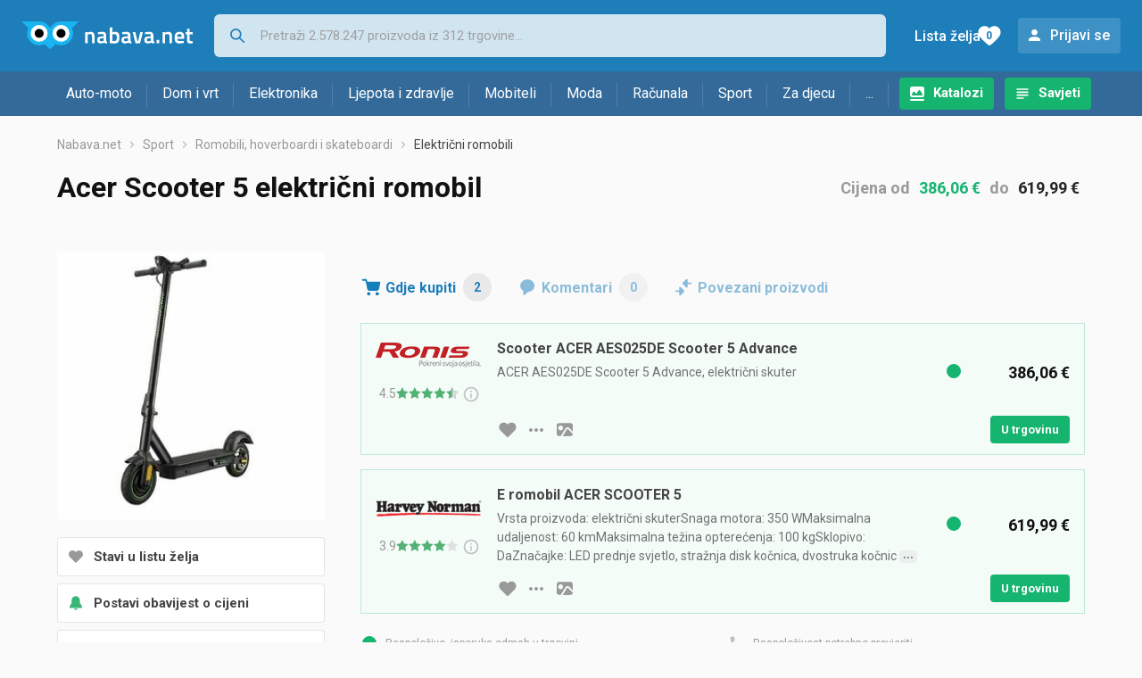

--- FILE ---
content_type: text/html;charset=utf-8
request_url: https://www.nabava.net/elektricni-romobili/acer-scooter-5-elektricni-romobil-cijena-449284661
body_size: 11090
content:
































   
   
   
   
      
   














        


































   
   
   
   
      
   








<!DOCTYPE html>
<html lang="hr">
<head>
    <meta charset="utf-8">

    
    
     
     
    <title>Acer Scooter 5 električni romobil</title>
    <meta http-equiv="X-UA-Compatible" content="IE=edge">
    <meta name="viewport" content="width=device-width, initial-scale=1, maximum-scale=1, shrink-to-fit=no, user-scalable=0">
    <meta name="mobile-web-app-capable" content="yes">
    <meta name="apple-mobile-web-app-capable" content="yes">
    <meta name="apple-mobile-web-app-status-bar-style" content="black-translucent">

    
    <meta name="referrer" content="origin-when-cross-origin">

    <meta name="description" content="Gdje kupiti Acer Scooter 5 električni romobil - usporedi cijene, pogledaj značajke i izaberi trgovinu">

    
    
    <meta name="apple-itunes-app" content="app-id=1100660049">
    
    

    <meta property="og:title" content="Acer Scooter 5 električni romobil">
    
    
        <meta property="og:image" content="https://www.nabava.net/slike/products/66/84/44928466/acer-scooter-5-elektricni-romobil_267903d3.jpg">
    

    
    

    <link rel="icon" href="/static/slike/favicon.ico">
    <link rel="apple-touch-icon" href="/static/slike/logo/apple-touch-icon-graybg.png">
    <link rel="search" href="https://www.nabava.net/static/opensearch/nabava.net-opensearch.xml" title="Pretraživanje Nabava.net" type="application/opensearchdescription+xml">
    <link rel="preload" fetchpriority="high" as="image" href="/slike/products/66/84/44928466/thumb290_acer-scooter-5-elektricni-romobil_267903d3.jpg">

    

    
































   
   
   
   
      
   















    
    
    
    
    <link rel="stylesheet" type="text/css" media="screen" href="/bundles/css/gzip_N377395562/vendor.css" />


    
    <script type="text/javascript" src="/bundles/js/gzip_N442858653/vendor.js" ></script>

    
    

    
    <link rel="stylesheet" type="text/css" media="screen" href="/bundles/css/gzip_N1263239885/redesign2020.css" />


    
    <script type="text/javascript" src="/bundles/js/gzip_1691880270/redesign2020.js" ></script>


    <script type="text/javascript">
      site.state.ctx = "";
   	  site.state.currentPage = "product";
      site.state.idsToCheck = [1007610349,371182282];
   	  site.state.productId = "44928466";
   	  site.state.requestedUrl = "elektricni-romobili/acer-scooter-5-elektricni-romobil-cijena-449284661";
      site.state.user.hashedEmail = "";
      site.state.user.gaId = "";
      site.state.user.loggedIn = false;
      site.state.noOfItemsInAutocomplete = 6;
   	  site.state.webDomainId = 1;
      site.state.urls = {
              chartjs: "/static/redesign2020/vendor/Chart.min.js",
              ballooncss: "/static/redesign2020/vendor/balloon.css",
              leafletjs: "/static/redesign2020/vendor/leaflet/leaflet.js",
              leafletcss: "/static/redesign2020/vendor/leaflet/leaflet.css",
              quagga: "/static/redesign2020/vendor/quagga-0.12.1.min.js",
      };
   	  site.init();
   	  
   </script>
   
    
   
   
























































<script async='async' src='https://securepubads.g.doubleclick.net/tag/js/gpt.js' crossorigin="anonymous"></script>

<script type='text/javascript'>
	window.googletag = window.googletag || {cmd: []};
	googletag.cmd.push(function() {
		























































































































	
		
			
				googletag.defineSlot('/1033846/nabava.net_Lijevo_300x250', [[300,160],[300,250],[300,600]], 'div-gpt-ad-1347027521651-Lijevo_300x250').addService(googletag.pubads());
				
			
			
		
	

















































































































































































































































	
		
			
				googletag.defineSlot('/1033846/nabava.net_Sredina_1x1', [[1,1],[300,50],[300,100],[300,150],[300,250],[320,50],[320,100],[728,90],[970,90],[970,250]], 'div-gpt-ad-1347027521651-Sredina_1x1').addService(googletag.pubads());
				
			
			
		
	


























		
		
		
			googletag.pubads().setTargeting("kat_pro_tr","1");
			googletag.pubads().setTargeting("id_proizv","44928466");
			googletag.pubads().setTargeting("id_kat", "2860");			
			
			
				
			googletag.pubads().setTargeting("id_kat_l1","1291");
			
				
			googletag.pubads().setTargeting("id_kat_l2","664");
			
				
			googletag.pubads().setTargeting("id_kat_l3","2860");
			
				
		
		
		
		
			googletag.pubads().setTargeting("uri", "/elektricni-romobili/acer-scooter-5-elektricni-romobil-cijena-449284661");
		
		
			
		googletag.pubads().enableSingleRequest();
		googletag.pubads().collapseEmptyDivs();
 

		googletag.enableServices();
	});
</script>


   
    
    <link rel="stylesheet" href="https://fonts.googleapis.com/css?family=Roboto:300,400,500,700,900&subset=latin,latin-ext&display=swap" />

	
    
































   
   
   
   
      
   






<script>
dataLayer = [];
function gtag(){dataLayer.push(arguments);}


<!-- GA4 Parametri/varijable -->
dataLayer.push({'kategorija': 'elektricni-romobili__28600'});

dataLayer.push({'proizvod': 'Acer Scooter 5 električni romobil [44928466]'});


<!-- GA4 Eventovi -->



dataLayer.push({'event': 'kategorija_i_proizvod_viewed'})
dataLayer.push({'event': 'proizvod_viewed'})



</script>

<!-- XXX Seekandhit tracking code -->

  

  
  <!-- XXX Seekandhit tracking code -->
<script>
$(document).on('submit', '.header__search-form', function(){	
  var inputText = $('.header__search-form-input--search').val();
	
  var trackingData = {
    'searchTerm': inputText,
	'selectedTerm': '',
	'pageType': site.state.currentPage,
	'userId': parseInt(site.state.user.gaId) || null,
	'loggedInStatus': site.state.user.loggedIn.toString(),
	'emailValue': site.state.user.hashedEmail || ''
  };
  
  dataLayer.push({
    'event': 'gtmt.search',
    'trackingData': trackingData
  });
})
</script>
  































   
   
   
   
      
   






<!-- XXX Seekandhit tracking code -->
<script>
function calculateRedirectCost(priceArrays, price) {
    for (let i = 0; i < priceArrays.length; i++) {
        // priceArray format: [fromPrice, toPrice, redirectCost]
    	const priceArray = priceArrays[i];
        const fromPrice = priceArray[0];
        const endPrice = priceArray[1];
        const redirectCost = priceArray[2];

        if (endPrice === null) {
            // Handles the case where endPrice is null (infinity)
            if (price >= fromPrice) {
                return redirectCost;
            }
        } else {
            if ((price >= fromPrice) && (price < endPrice)) {
                return redirectCost;
            }
        }
    }
    
    // If no matching range is found (ideally should never happen)
    return null;
}

$(document).on('click', '.offer__buttons-to-store', function () {
	
	<!-- Navigation bar information -->
	var navigationCategory, productCategory, productSubcategory;
	if($("ol.breadcrumbs li").length < 5){
	  var navigationCategory =  $(".breadcrumbs__item:nth-child(2)").find("a").text();
	  var productCategory = $(".breadcrumbs__item:nth-child(3)").find("a").text();
	  var productSubcategory = $(".breadcrumbs__item:nth-child(4)").find("a").text();

	} else {
	  var navigationCategory =  $(".breadcrumbs__item:nth-child(2)").find("a").text();
	  var productCategory = $(".breadcrumbs__item:nth-last-child(3)").find("a").text();
	  var productSubcategory = $(".breadcrumbs__item:nth-last-child(2)").find("a").text();		
	}
	
	<!-- Offer information -->
	var offerName = $(this).closest('.offer').find('.offer__name h2').text();
	var offerId = $(this).closest('.offer').find('.offer__buttons-wishlist').data("id").toString();
	var offerPrice = $(this).closest('.offer').find('.offer__price:first').text().slice(0,-2);
	offerPrice = parseFloat(offerPrice.replace(/\./g, '').replace(',', '.'));
	
	
	var offerRedirectionPrice = calculateRedirectCost([[0.00, 1.33, 0.01], [1.33, 13.27, 0.03], [13.27, 33.18, 0.04], [33.18, 66.36, 0.05], [66.36, 165.90, 0.07], [165.90, 331.80, 0.08], [331.80, 597.25, 0.09], [597.25, 929.06, 0.11], [929.06, 1327.23, 0.12], [1327.23, null, 0.16]], offerPrice);
	if (($(this).closest('.offer').hasClass("offer--featured")) && (offerRedirectionPrice !== null)) {
		offerRedirectionPrice *= 1.3;
		offerRedirectionPrice = parseFloat(offerRedirectionPrice.toFixed(2));
	}
	
	<!-- Product information -->
	var productName = $(".product-page__title").text();
	var productId = site.state.productId;
	
	
	<!-- Other information -->
	var pageType = site.state.currentPage;
	var currency = 'EUR';
	var userId = parseInt(site.state.user.gaId) || null;
	var loggedInStatus = site.state.user.loggedIn.toString();
	var emailValue = site.state.user.hashedEmail || '';
	
	dataLayer.push({
		'event': 'gtmt.paidClick',
		'trackingData':{
			'navigationCategory': navigationCategory,
			'productCategory': productCategory,
			'productSubcategory': productSubcategory,
			'offerName': offerName,
			'offerId': offerId,
			'offerPrice': offerPrice,
			'offerRedirectionPrice': offerRedirectionPrice,
			'pageType': pageType,
			'currency': currency,
			'userId': userId,
			'productId': productId,
			'productName': productName,
			'loggedInStatus': loggedInStatus,
			'emailValue': emailValue
		}
	});
});

</script>


<!-- Google Tag Manager -->
<script>(function(w,d,s,l,i){w[l]=w[l]||[];w[l].push({'gtm.start':
new Date().getTime(),event:'gtm.js'});var f=d.getElementsByTagName(s)[0],
j=d.createElement(s),dl=l!='dataLayer'?'&l='+l:'';j.async=true;j.src=
'https://www.googletagmanager.com/gtm.js?id='+i+dl;f.parentNode.insertBefore(j,f);
})(window,document,'script','dataLayer','GTM-TMSBNPC');</script>
<!-- End Google Tag Manager -->
        
    <script type="application/ld+json">
    {
      "@context" : "https://schema.org",
      "@type" : "WebSite",
      "name" : "Nabava.net",
      "url" : "https://www.nabava.net"
    }
  </script>
  
</head>


<body  >
    <header class="header ">
        <div class="header__first-row">
            <a class="header__logo header__logo--full" href="/" title="Nabava.net - gdje pametna kupnja započinje"><img src="/static/redesign2020/images/logo-full-1.svg" alt="Nabava.net" width="229" height="40"></a>
            <a class="header__logo header__logo--normal" href="/" title="Nabava.net - gdje pametna kupnja započinje"><img src="/static/redesign2020/images/logo-simple-1.svg" alt="Nabava.net" width="192" height="32"></a>
            <a class="header__logo header__logo--minimal" href="/" title="Nabava.net - gdje pametna kupnja započinje"><img src="/static/redesign2020/images/logo-basic.svg" alt="Nabava.net" width="65" height="32"></a>

            <form class="header__search-form" action="/search.php" method="GET">
                
	                
                <input class="header__search-form-input header__search-form-input--search" id="headerSearch" type="search" name="q" autocomplete="off" tabIndex="1" placeholder="Pretraži 2.578.247 proizvoda iz 312 trgovine..." value="" >
		        
                
                
                
            </form>
            
            <div class="header__first-row-links">
				
	                <a class='header__link header__link-catalog' href="/katalozi">Katalozi</a>
                
                
	                
	                
	                	
	                	<a class='header__link header__link-articles' href="/clanci">Savjeti</a>
	                	
                	
                
                <a class='header__link header__link-wishlist' href="/wishlist">
                	<span class="header__link-wishlist-label">Lista želja</span>
                	<span class="header__link-wishlist-counter wishlist-quantity">0</span>
                </a>

                
                    
                    
                        <div data-modal-url="/login" class='header__link header__link-login' data-show-modal>Prijavi se</div>
                    
                
            </div>
            <div class="header__toggle-buttons">
                <div class="header__toggle-search"></div>
                
                <a href="/wishlist" class="header__link header__link-wishlist hidden--desktop hidden--tablet">
                    <span class="header__link-wishlist-counter wishlist-quantity ">0</span>
                </a>
                <div class="header__toggle-menu"></div>
            </div>
        </div>

        <nav class="nav" data-body-scroll-lock-ignore="true">
            <div class="nav__links">
                
                
            
            
            	  
	                <a class='nav__link nav__link--catalog' href="/katalozi">Katalozi</a>
                
                
                
                   
                   <a class='nav__link nav__link--articles' href="/clanci">Savjeti</a>
                
                 

            </div>

            
            
                
                
                    <a href="/logout" class='nav__account-login'>Prijavi se</a>
                
            

            <ul class="nav__sections">
                
                
                    <li class="nav__section" data-name="2188">
                        
                        <a class="nav__section-name " href="/auto-moto">Auto-moto</a>
                        
                        
                        
                        <div class="nav__section-dropdown nav__section-dropdown--left">
                            <div class="nav__popular-categories">
                                <div class="nav__popular-categories-title">Popularno</div>
                                
                                
                                    <a class="nav__popular-category" href="/zimske-auto-gume">Zimske auto gume</a>
                                
                                    <a class="nav__popular-category" href="/cjelogodisnje-gume">Cjelogodišnje gume</a>
                                
                                    <a class="nav__popular-category" href="/ljetne-auto-gume">Ljetne auto gume</a>
                                
                                    <a class="nav__popular-category" href="/auto-zarulje">Auto žarulje</a>
                                
                                    <a class="nav__popular-category" href="/kamere-za-auto">Kamere za auto</a>
                                
                            </div>
                            
                            <div class="nav__popular-categories">
                                <div class="nav__popular-categories-title">Izdvojeno</div>
                                
                                    <a class="nav__popular-category" href="/punjaci-za-elektricna-vozila">Punjači za električna vozila</a>
                                
                                    <a class="nav__popular-category" href="/autoradio">Autoradio</a>
                                
                                    <a class="nav__popular-category" href="/autopresvlake">Autopresvlake</a>
                                
                                    <a class="nav__popular-category" href="/kamere-za-auto">Kamere za auto</a>
                                
                                    <a class="nav__popular-category" href="/auto-cerade">Auto cerade</a>
                                
                            </div>                            
                            
                            <div class="nav__loading"><div class="nav__loading__loader"></div></div>
                            
                        </div>
                    </li>
                
                
                    <li class="nav__section" data-name="2191">
                        
                        <a class="nav__section-name " href="/dom-i-vrt">Dom i vrt</a>
                        
                        
                        
                        <div class="nav__section-dropdown nav__section-dropdown--left">
                            <div class="nav__popular-categories">
                                <div class="nav__popular-categories-title">Popularno</div>
                                
                                
                                    <a class="nav__popular-category" href="/hladnjaci-s-ledenicom">Hladnjaci s ledenicom</a>
                                
                                    <a class="nav__popular-category" href="/perilice-rublja">Perilice rublja</a>
                                
                                    <a class="nav__popular-category" href="/stapni-usisavaci">Štapni usisavači</a>
                                
                                    <a class="nav__popular-category" href="/aparati-za-kavu">Aparati za kavu</a>
                                
                                    <a class="nav__popular-category" href="/klima-uredaji">Klima uređaji</a>
                                
                            </div>
                            
                            <div class="nav__popular-categories">
                                <div class="nav__popular-categories-title">Izdvojeno</div>
                                
                                    <a class="nav__popular-category" href="/blanjalice">Blanjalice</a>
                                
                                    <a class="nav__popular-category" href="/pile">Pile</a>
                                
                                    <a class="nav__popular-category" href="/aparati-za-tjesteninu">Aparati za tjesteninu</a>
                                
                                    <a class="nav__popular-category" href="/aparati-za-vakumiranje">Aparati za vakumiranje</a>
                                
                                    <a class="nav__popular-category" href="/grijalice-i-radijatori">Grijalice i radijatori</a>
                                
                            </div>                            
                            
                            <div class="nav__loading"><div class="nav__loading__loader"></div></div>
                            
                        </div>
                    </li>
                
                
                    <li class="nav__section" data-name="2194">
                        
                        <a class="nav__section-name " href="/elektronika">Elektronika</a>
                        
                        
                        
                        <div class="nav__section-dropdown nav__section-dropdown--left">
                            <div class="nav__popular-categories">
                                <div class="nav__popular-categories-title">Popularno</div>
                                
                                
                                    <a class="nav__popular-category" href="/mobiteli">Mobiteli</a>
                                
                                    <a class="nav__popular-category" href="/prijenosna-racunala">Prijenosna računala</a>
                                
                                    <a class="nav__popular-category" href="/monitori">Monitori</a>
                                
                                    <a class="nav__popular-category" href="/televizori">Televizori</a>
                                
                                    <a class="nav__popular-category" href="/graficke-kartice">Grafičke kartice</a>
                                
                            </div>
                            
                            <div class="nav__loading"><div class="nav__loading__loader"></div></div>
                            
                        </div>
                    </li>
                
                
                    <li class="nav__section" data-name="2197">
                        
                        <a class="nav__section-name " href="/ljepota-i-zdravlje">Ljepota i zdravlje</a>
                        
                        
                        
                        <div class="nav__section-dropdown nav__section-dropdown--left">
                            <div class="nav__popular-categories">
                                <div class="nav__popular-categories-title">Popularno</div>
                                
                                
                                    <a class="nav__popular-category" href="/tlakomjeri">Tlakomjeri</a>
                                
                                    <a class="nav__popular-category" href="/sisaci-i-trimeri">Šišači i trimeri</a>
                                
                                    <a class="nav__popular-category" href="/muski-parfemi">Muški parfemi</a>
                                
                                    <a class="nav__popular-category" href="/elektricne-cetkice-za-zube">Električne četkice za zube</a>
                                
                                    <a class="nav__popular-category" href="/brijaci-aparati">Brijaći aparati</a>
                                
                            </div>
                            
                            <div class="nav__popular-categories">
                                <div class="nav__popular-categories-title">Izdvojeno</div>
                                
                                    <a class="nav__popular-category" href="/osobne-vage">Osobne vage</a>
                                
                                    <a class="nav__popular-category" href="/aspiratori-za-nos">Aspiratori za nos</a>
                                
                                    <a class="nav__popular-category" href="/ipl-uredaji">IPL uređaji</a>
                                
                                    <a class="nav__popular-category" href="/tlakomjeri">Tlakomjeri</a>
                                
                                    <a class="nav__popular-category" href="/tusevi-za-zube">Tuševi za zube</a>
                                
                            </div>                            
                            
                            <div class="nav__loading"><div class="nav__loading__loader"></div></div>
                            
                        </div>
                    </li>
                
                
                    <li class="nav__section" data-name="2200">
                        
                        <a class="nav__section-name nav__section-name--no-dropdown" href="/mobiteli">Mobiteli</a>
                        
                        
                        
                        <div class="nav__section-dropdown nav__section-dropdown--center">
                            <div class="nav__popular-categories">
                                <div class="nav__popular-categories-title">Popularno</div>
                                
                                
                                    <a class="nav__popular-category" href="/mobiteli">Mobiteli</a>
                                
                            </div>
                            
                            <div class="nav__loading"><div class="nav__loading__loader"></div></div>
                            
                        </div>
                    </li>
                
                
                    <li class="nav__section" data-name="2203">
                        
                        <a class="nav__section-name " href="/moda">Moda</a>
                        
                        
                        
                        <div class="nav__section-dropdown nav__section-dropdown--center">
                            <div class="nav__popular-categories">
                                <div class="nav__popular-categories-title">Popularno</div>
                                
                                
                                    <a class="nav__popular-category" href="/satovi">Satovi</a>
                                
                                    <a class="nav__popular-category" href="/zenske-jakne">Ženske jakne</a>
                                
                                    <a class="nav__popular-category" href="/muske-jakne-i-kaputi">Muške jakne i kaputi</a>
                                
                                    <a class="nav__popular-category" href="/zenske-cizme-i-gleznjace">Ženske čizme i gležnjače</a>
                                
                                    <a class="nav__popular-category" href="/muske-cipele">Muške cipele</a>
                                
                            </div>
                            
                            <div class="nav__popular-categories">
                                <div class="nav__popular-categories-title">Izdvojeno</div>
                                
                                    <a class="nav__popular-category" href="/novcanici">Novčanici</a>
                                
                                    <a class="nav__popular-category" href="/putni-jastuci">Putni jastuci</a>
                                
                                    <a class="nav__popular-category" href="/neseseri">Neseseri</a>
                                
                                    <a class="nav__popular-category" href="/kisobrani">Kišobrani</a>
                                
                                    <a class="nav__popular-category" href="/uklanjaci-mucica">Uklanjači mucica</a>
                                
                            </div>                            
                            
                            <div class="nav__loading"><div class="nav__loading__loader"></div></div>
                            
                        </div>
                    </li>
                
                
                    <li class="nav__section" data-name="2206">
                        
                        <a class="nav__section-name " href="/racunala">Računala</a>
                        
                        
                        
                        <div class="nav__section-dropdown nav__section-dropdown--center">
                            <div class="nav__popular-categories">
                                <div class="nav__popular-categories-title">Popularno</div>
                                
                                
                                    <a class="nav__popular-category" href="/prijenosna-racunala">Prijenosna računala</a>
                                
                                    <a class="nav__popular-category" href="/monitori">Monitori</a>
                                
                                    <a class="nav__popular-category" href="/graficke-kartice">Grafičke kartice</a>
                                
                                    <a class="nav__popular-category" href="/radna-memorija-ram">Radna memorija (RAM)</a>
                                
                                    <a class="nav__popular-category" href="/ssd-disk">SSD disk</a>
                                
                            </div>
                            
                            <div class="nav__popular-categories">
                                <div class="nav__popular-categories-title">Izdvojeno</div>
                                
                                    <a class="nav__popular-category" href="/access-point">Access point</a>
                                
                                    <a class="nav__popular-category" href="/e-book-reader">E-Book reader</a>
                                
                                    <a class="nav__popular-category" href="/gaming-volani">Gaming volani</a>
                                
                                    <a class="nav__popular-category" href="/olovke-za-tablete">Olovke za tablete</a>
                                
                                    <a class="nav__popular-category" href="/graficki-tableti">Grafički tableti</a>
                                
                            </div>                            
                            
                            <div class="nav__loading"><div class="nav__loading__loader"></div></div>
                            
                        </div>
                    </li>
                
                
                    <li class="nav__section" data-name="2209">
                        
                        <a class="nav__section-name " href="/sport">Sport</a>
                        
                        
                        
                        <div class="nav__section-dropdown nav__section-dropdown--right">
                            <div class="nav__popular-categories">
                                <div class="nav__popular-categories-title">Popularno</div>
                                
                                
                                    <a class="nav__popular-category" href="/trake-za-trcanje">Trake za trčanje</a>
                                
                                    <a class="nav__popular-category" href="/elektricni-romobili">Električni romobili</a>
                                
                                    <a class="nav__popular-category" href="/elektricni-bicikli">Električni bicikli</a>
                                
                                    <a class="nav__popular-category" href="/fitness-narukvice-i-satovi">Fitness narukvice i satovi</a>
                                
                                    <a class="nav__popular-category" href="/bicikli">Bicikli</a>
                                
                            </div>
                            
                            <div class="nav__popular-categories">
                                <div class="nav__popular-categories-title">Izdvojeno</div>
                                
                                    <a class="nav__popular-category" href="/hoverboard">Hoverboard</a>
                                
                                    <a class="nav__popular-category" href="/steperi">Steperi</a>
                                
                                    <a class="nav__popular-category" href="/sobni-bicikli">Sobni bicikli</a>
                                
                                    <a class="nav__popular-category" href="/utezi-i-sipke">Utezi i šipke</a>
                                
                                    <a class="nav__popular-category" href="/orbitrek">Orbitrek</a>
                                
                                    <a class="nav__popular-category" href="/proteini">Proteini</a>
                                
                            </div>                            
                            
                            <div class="nav__loading"><div class="nav__loading__loader"></div></div>
                            
                        </div>
                    </li>
                
                
                    <li class="nav__section" data-name="2212">
                        
                        <a class="nav__section-name " href="/za-djecu">Za djecu</a>
                        
                        
                        
                        <div class="nav__section-dropdown nav__section-dropdown--right">
                            <div class="nav__popular-categories">
                                <div class="nav__popular-categories-title">Popularno</div>
                                
                                
                                    <a class="nav__popular-category" href="/drustvene-igre">Društvene igre</a>
                                
                                    <a class="nav__popular-category" href="/lego-kocke">Lego kocke</a>
                                
                                    <a class="nav__popular-category" href="/djecji-satovi">Dječji satovi</a>
                                
                                    <a class="nav__popular-category" href="/igracke-za-bebe">Igračke za bebe</a>
                                
                                    <a class="nav__popular-category" href="/autosjedalice">Autosjedalice</a>
                                
                            </div>
                            
                            <div class="nav__popular-categories">
                                <div class="nav__popular-categories-title">Izdvojeno</div>
                                
                                    <a class="nav__popular-category" href="/auti-za-djecu">Auti za djecu</a>
                                
                                    <a class="nav__popular-category" href="/djecja-zastita">Dječja zaštita</a>
                                
                                    <a class="nav__popular-category" href="/putni-krevetici">Putni krevetići</a>
                                
                                    <a class="nav__popular-category" href="/baby-monitori">Baby Monitori</a>
                                
                                    <a class="nav__popular-category" href="/njihaljke-za-bebe">Njihaljke za bebe</a>
                                
                            </div>                            
                            
                            <div class="nav__loading"><div class="nav__loading__loader"></div></div>
                            
                        </div>
                    </li>
                
                
                    <li class="nav__section" data-name="2215">
                        
                        <a class="nav__section-name " href="/ostalo">...</a>
                        
                        
                        
                        <div class="nav__section-dropdown nav__section-dropdown--right">
                            <div class="nav__popular-categories">
                                <div class="nav__popular-categories-title">Popularno</div>
                                
                                
                                    <a class="nav__popular-category" href="/nekategorizirano">Nekategorizirano</a>
                                
                                    <a class="nav__popular-category" href="/baterije">Baterije</a>
                                
                                    <a class="nav__popular-category" href="/kalkulatori">Kalkulatori</a>
                                
                                    <a class="nav__popular-category" href="/kave">Kave</a>
                                
                                    <a class="nav__popular-category" href="/papiri">Papiri</a>
                                
                            </div>
                            
                            <div class="nav__loading"><div class="nav__loading__loader"></div></div>
                            
                        </div>
                    </li>
                
            </ul>
        </nav>

    </header>

    <div class="content-overlay "></div>

    <main class="content  ">

        
        
       	























	
			
		
			
			
				
				
					
					<div class="topbannercontainer">		
					
					<div id='div-gpt-ad-1347027521651-Sredina_1x1'>
						<script>
						googletag.cmd.push(function() { googletag.display('div-gpt-ad-1347027521651-Sredina_1x1'); });
						</script>
					</div>
					
					
					</div>		
						
				
			
		
	


        

        
         
















   <script type="application/ld+json">
	{
        "@context": "https://schema.org",
        "@type": "Product",
        "name": "Acer Scooter 5 električni romobil",
		
        "image": "https://www.nabava.net/slike/products/66/84/44928466/acer-scooter-5-elektricni-romobil_267903d3.jpg",
        
        
        	"brand": {
           		"@type": "Brand",
           		"name": "Acer"
        	},
         
		   
        "offers": {
           "@type": "AggregateOffer",
           "highPrice": "619.99",
           "lowPrice": "386.06",
           "offerCount": "2",
           "priceCurrency": "EUR"
		   ,"availability": "https://schema.org/InStock"
        }
	}
   </script>



































   
   
   
   
      
   





















<nav>
    <ol class="breadcrumbs breadcrumbs--show-only-chosen breadcrumbs--show-first-parent breadcrumbs--show-last-parent">
        
            <li class="breadcrumbs__item">
                <a class="breadcrumbs__link" href="/" title="Nabava.net">Nabava.net</a>
                
                
            </li>
        
        
            
            	
                
                    
                    
                    
                    <li class="breadcrumbs__item">
                        
                            
                            
                            	     <a class="breadcrumbs__link" href="/sport">Sport</a>
                            
                        
                    </li>
                
                    
                    
                    
                    <li class="breadcrumbs__item">
                        
                            
                            
                            	     <a class="breadcrumbs__link" href="/romobili-hoverboardi-i-skateboardi">Romobili, hoverboardi i skateboardi</a>
                            
                        
                    </li>
                
                    
                    
                    
                    <li class="breadcrumbs__item">
                        
                            
                              	<a class="breadcrumbs__last-item" href="/elektricni-romobili">Električni romobili</a>
                            
                            
                        
                    </li>
                
            
            
        

        
        
        
        
    </ol>
</nav>

<script type="application/ld+json">
{
  "@context": "https://schema.org",
  "@type": "BreadcrumbList",
  "itemListElement": [{
	"@type": "ListItem", "position": 1, "name": "Nabava.net", "item": "https://www.nabava.net"} ,{ "@type": "ListItem", "position": 2, "name": "Sport", "item": "https://www.nabava.net/sport"} ,{ "@type": "ListItem", "position": 3, "name": "Romobili, hoverboardi i skateboardi", "item": "https://www.nabava.net/romobili-hoverboardi-i-skateboardi"} ,{ "@type": "ListItem", "position": 4, "name": "Električni romobili", "item": "https://www.nabava.net/elektricni-romobili"}
 ] }
</script>

<div class="product-page">
    <h1 class="product-page__title">Acer Scooter 5 električni romobil</h1>
    
    

	
	    <div class="product-page__price">
	   		<div class="product-page__price-hrk">
	   		
	           
	           
	           
	           	   Cijena
	               od
	               <a href="#offer-with-min-price" class="product-page__price-from">386,06 €</a>
	               do
	               <a href="#offer-with-max-price" class="product-page__price-to">619,99 €</a>
	           
	       	
	   		</div>
	    </div>
    

    
        
        
            
            <a href="/slike/products/66/84/44928466/acer-scooter-5-elektricni-romobil_267903d3.jpg" class="product-page__image-link" title="Acer Scooter 5 električni romobil" data-action-show-full-product-image><img src="/slike/products/66/84/44928466/thumb290_acer-scooter-5-elektricni-romobil_267903d3.jpg" class="product-page__image" alt="Acer Scooter 5 električni romobil" /></a>
        
    

    <div class="product-page__actions">
        
        
        
        <div class="product-page__actions-wishlist " data-update-wishlist data-type="product" data-id="44928466">Stavi u listu želja</div>
        <div data-modal-url="/product/priceAlarm?productId=44928466" class="product-page__actions-price-alarm "
            data-login-required data-show-modal data-log-ga-event data-event-category="UI events" data-event-action="ProductPage action - pricealert" data-event-label="ProductPage action - pricealert 44928466">
      		
      		  
			  
			  	Postavi obavijest o cijeni
			  
      		 
        </div>
        <div data-modal-url="/product/priceHistory?productId=44928466" class="product-page__actions-price-history"
            data-show-modal data-log-ga-event data-event-category="UI events" data-event-action="ProductPage action - showPriceHistory" data-event-label="ProductPage action - showPriceHistory 44928466">Povijest najniže cijene</div>
        <div data-modal-url="/shareLink/product/44928466" class="product-page__actions-share" data-show-modal data-modal-name="shareLink"
            data-log-ga-event data-event-category="UI events" data-event-action="ProductPage action - showLinkShare" data-event-label="ProductPage action - showProductShare 44928466">Podijeli</div>
        <div data-modal-url="/product/reportProductError?productId=44928466" class="product-page__actions-report-error" data-show-modal>Prijavi grešku</div>
        
    </div>

    

    

    <div class="product-page__content">

        <div class="tabs content__section--no-side-margins">
            <a href="#offers" class="tabs__item tabs__item--with-icon product-page__tab-icon--offer-list" data-log-ga-event data-event-category="UI events" data-event-action="Tab - click" data-event-label="Tab click - Where to buy">
                Gdje kupiti
                <span class="tabs__item-number">2</span>
            </a>
            
            
            <a href="#comments" class="tabs__item tabs__item--with-icon product-page__tab-icon--comments" 
                data-log-ga-event data-event-category="UI events" data-event-action="Tab - click" data-event-label="Tab click - Comments">
                Komentari
                <span class="tabs__item-number">0</span>
            </a>
            <a href="#linked-products" class="tabs__item tabs__item--with-icon product-page__tab-icon--linked-products"
                data-log-ga-event data-event-category="UI events" data-event-action="Tab - click" data-event-label="Tab click - Linked products">
                Povezani proizvodi
            </a>
        </div>

        
            
                <div class="content__section content__section--no-top-margin content__section--no-side-margins" id="offers">
                	
                		
                		
		                    
		                        
































   
   
   
   
      
   





















	
	
		
		
		
	






<div class="offer offer--featured"  id="offer-with-min-price">
    <div class="offer__store">
      
         
            <div class="offer__store-link"
               data-action="show-store-popover" data-popover-modifier="store" 
               data-log-ga-event data-event-category="UI events" data-event-action="StoreLink premium click" data-event-label="StoreLink premium click - Ronis"
             ><img src="/slike/firme/258_ronis__2583_cSnuI.png" class="offer__store-logo" alt="Ronis"/></div>
         
         
      
      
































   
   
   
   
      
   











<div class="offer__rating"  onclick="window.location.href='/ronis'" style="cursor: pointer;">
	<span class="offer__rating__number" data-balloon-pos="down" data-balloon-length="small" aria-label="Broj ocjena: 3656">4.5</span>
	<div class="offer__rating__stars" data-balloon-pos="down" data-balloon-length="small" aria-label="Broj ocjena: 3656">
		
































   
   
   
   
      
   












	<img src="/static/redesign2020/images/star_rate_full.svg" alt="full star" width="14" height="13">

	<img src="/static/redesign2020/images/star_rate_full.svg" alt="full star" width="14" height="13">

	<img src="/static/redesign2020/images/star_rate_full.svg" alt="full star" width="14" height="13">

	<img src="/static/redesign2020/images/star_rate_full.svg" alt="full star" width="14" height="13">



	<img src="/static/redesign2020/images/star_rate_half.svg" alt="half star" width="14" height="13">



	</div>
	
	<div class = "offer__rating__tooltip">
		<div class="info-marker" data-balloon-pos="down" data-balloon-length="medium" aria-label="Preuzeto sa Google Maps © servisa"></div>
	</div>
</div>

    </div>
    
    
	    <div class="offer__name">
		    
	    	<h2>Scooter ACER AES025DE Scooter 5 Advance</h2>
	    	<span>ACER AES025DE Scooter 5 Advance, električni skuter</span>
	    </div>
	    
	    <div class="offer__availability">
	         
































   
   
   
   
      
   










   
   
      
   

<img src="/static/redesign2020/images/availability-1.svg" alt="Raspoloživo, isporuka odmah u trgovini" title="Raspoloživo, isporuka odmah u trgovini" width="20" height="20" />
	    </div>
    
	<div class="offer__price-container">
	    
	    	
	    	
			    <div class="offer__price">386,06 €</div>
	    	
	    	
   	</div>
    <div class="offer__buttons">
    	
	    	
	        
		        
		        
		        
		        <div class="offer__buttons-wishlist " data-update-wishlist data-type="offer" data-id="1007610349">Stavi u listu želja</div>
	
		        <a href="#" class="offer__buttons-more-info" data-action="show-store-popover" data-popover-modifier="button"></a>
		         
	            
		            <a class="offer__buttons-image" href="/slike/artikli/258/Scooter-ACER-AES025DE-Scooter-5-Advance_81146577.jpeg" aria-label="slika artikla" data-log-ga-event data-event-action="OfferImage click"  data-event-category="UI events" data-event-label="OI click - 1007610349"></a>
	            
		
		                 
				<a href="/out.php?enc=pcT1SpN2w7FP4l_J4D0EE9uZAr9jvfqtp1LRGl1JrqBsyUlPLieBFogcScFuS7dZ" class="button button--small offer__buttons-to-store" title="U trgovinu" onmousedown="site.utils.addCheck(this, 1007610349)" target="_blank" rel="nofollow"
				   data-log-ga-event data-event-category="Out click" data-event-action="Out click OFFER" data-event-label="Out click OFFER Name: Ronis "
				   >U trgovinu</a>
	         
        
    </div>

	

    
































   
   
   
   
      
   
















    


<div class="store-popover-wrapper">
    
    <div class="store-popover hidden">
        <div data-modal-url="/store/shoppingTerms" class="store-popover-shopping-options"
             data-show-modal data-modal-uid="shoppingTerms-258-1007610349" data-modal-params="storeId=258" data-price-mastercard="386.05999755859375" data-price-visa="386.05999755859375" data-price-diners="386.05999755859375" data-price-premium-visa="386.05999755859375">Načini plaćanja i dostava</div>
        <a href="/ronis" class="store-popover-informations" title="Ronis" 
               data-log-ga-event data-event-category="UI events" data-event-action="StorePopover more info click" data-event-label="StorePopover more info click - Ronis">Informacije o trgovini</a>
        
        <a href="/out.php?enc=pcT1SpN2w7FP4l_J4D0EE9uZAr9jvfqtp1LRGl1JrqBsyUlPLieBFogcScFuS7dZ" class="store-popover-link" onmousedown="site.utils.addCheck(this, 1007610349)" target="_blank" rel="nofollow" title="Ronis"
               data-log-ga-event data-event-category="Out click" data-event-action="Out click STORE" data-event-label="Out click STORE Name: Ronis "
               >U trgovinu</a>
        
        <div class="store-popover-close"></div>
    </div>
</div>


</div>
		                    
		                        
































   
   
   
   
      
   





















	
	
		
		
		
	






<div class="offer offer--featured"  id="offer-with-max-price">
    <div class="offer__store">
      
         
            <div class="offer__store-link"
               data-action="show-store-popover" data-popover-modifier="store" 
               data-log-ga-event data-event-category="UI events" data-event-action="StoreLink premium click" data-event-label="StoreLink premium click - Harvey Norman"
             ><img src="/slike/firme/695_har_KUzPd.png" class="offer__store-logo" alt="Harvey Norman"/></div>
         
         
      
      
































   
   
   
   
      
   











<div class="offer__rating"  onclick="window.location.href='/harvey-norman'" style="cursor: pointer;">
	<span class="offer__rating__number" data-balloon-pos="down" data-balloon-length="small" aria-label="Broj ocjena: 3984">3.9</span>
	<div class="offer__rating__stars" data-balloon-pos="down" data-balloon-length="small" aria-label="Broj ocjena: 3984">
		
































   
   
   
   
      
   












	<img src="/static/redesign2020/images/star_rate_full.svg" alt="full star" width="14" height="13">

	<img src="/static/redesign2020/images/star_rate_full.svg" alt="full star" width="14" height="13">

	<img src="/static/redesign2020/images/star_rate_full.svg" alt="full star" width="14" height="13">




	<img src="/static/redesign2020/images/star_rate_full.svg" alt="full star" width="14" height="13">


	<img src="/static/redesign2020/images/star_rate_empty.svg" alt="empty star" width="14" height="13">

	</div>
	
	<div class = "offer__rating__tooltip">
		<div class="info-marker" data-balloon-pos="down" data-balloon-length="medium" aria-label="Preuzeto sa Google Maps © servisa"></div>
	</div>
</div>

    </div>
    
    
	    <div class="offer__name">
		    
	    	<h2>E romobil ACER SCOOTER 5</h2>
	    	<span>Vrsta proizvoda: električni skuterSnaga motora: 350 WMaksimalna udaljenost: 60 kmMaksimalna težina opterećenja: 100 kgSklopivo: DaZnačajke: LED prednje svjetlo, stražnja disk kočnica, dvostruka kočnic<span class="show-full-text-marker">a, električna prednja kočnica, stražnje svjetlo, zvučno upozorenje, kotači na napuhavanje, čvrste gume, reflektori, 3 načina rada brzine (6 / 10 / 25 km/h)KotačiKoličina: 2Promjer: 254 mmKonzolaVrsta zaslona: LED zaslonOčitavanja zaslona: brzina, razina baterijeBaterijaTehnologija: litij ionIsporučeni napon: 36 VVrijeme punjenja: 8 satiRaznoMaterijal proizvoda: Aluminij, čelikDimenzije i težinaŠirina: 49 cmDubina: 118 cmVisina: 125 cmTežina: 18,5 kgPojedinosti o dimenzijama i težini: presavijeno - 49 cm x 118 cm x 55 cm&nbsp;</span></span>
	    </div>
	    
	    <div class="offer__availability">
	         
































   
   
   
   
      
   










   
      
   
   

<img src="/static/redesign2020/images/availability-1.svg" alt="in stock" title="in stock" width="20" height="20" />
	    </div>
    
	<div class="offer__price-container">
	    
	    	
	    	
			    <div class="offer__price">619,99 €</div>
	    	
	    	
   	</div>
    <div class="offer__buttons">
    	
	    	
	        
		        
		        
		        
		        <div class="offer__buttons-wishlist " data-update-wishlist data-type="offer" data-id="371182282">Stavi u listu želja</div>
	
		        <a href="#" class="offer__buttons-more-info" data-action="show-store-popover" data-popover-modifier="button"></a>
		         
	            
		            <a class="offer__buttons-image" href="/slike/artikli/695/E-romobil-ACER-SCOOTER-5_b54d8e14.png" aria-label="slika artikla" data-log-ga-event data-event-action="OfferImage click"  data-event-category="UI events" data-event-label="OI click - 371182282"></a>
	            
		
		                 
				<a href="/out.php?enc=pcT1SpN2w7EHC9Ub9liyePvzCHuhoBMJe_93GlxNZ6ev0LlccH5RF0SPu0nTa58T" class="button button--small offer__buttons-to-store" title="U trgovinu" onmousedown="site.utils.addCheck(this, 371182282)" target="_blank" rel="nofollow"
				   data-log-ga-event data-event-category="Out click" data-event-action="Out click OFFER" data-event-label="Out click OFFER Name: Harvey Norman "
				   >U trgovinu</a>
	         
        
    </div>

	

    
































   
   
   
   
      
   
















    


<div class="store-popover-wrapper">
    
    <div class="store-popover hidden">
        <div data-modal-url="/store/shoppingTerms" class="store-popover-shopping-options"
             data-show-modal data-modal-uid="shoppingTerms-695-371182282" data-modal-params="storeId=695" data-price-mastercard="3" data-price-visa="3" data-price-diners="619.989990234375" data-price-premium-visa="">Načini plaćanja i dostava</div>
        <a href="/harvey-norman" class="store-popover-informations" title="Harvey Norman" 
               data-log-ga-event data-event-category="UI events" data-event-action="StorePopover more info click" data-event-label="StorePopover more info click - Harvey Norman">Informacije o trgovini</a>
        
        <a href="/out.php?enc=pcT1SpN2w7EHC9Ub9liyePvzCHuhoBMJe_93GlxNZ6ev0LlccH5RF0SPu0nTa58T" class="store-popover-link" onmousedown="site.utils.addCheck(this, 371182282)" target="_blank" rel="nofollow" title="Harvey Norman"
               data-log-ga-event data-event-category="Out click" data-event-action="Out click STORE" data-event-label="Out click STORE Name: Harvey Norman "
               >U trgovinu</a>
        
        <div class="store-popover-close"></div>
    </div>
</div>


</div>
		                    
		        
		                    
                		
                	
                
                </div>
                
































   
   
   
   
      
   











	<div class="product-page__disclaimer">
	   <ul class="product-page__disclaimer-availability">
	      <li class="product-page__disclaimer-availability-1">Raspoloživo, isporuka odmah u trgovini</li>
	      <li class="product-page__disclaimer-availability-2">Raspoloživo, isporuka do 2 dana po uplati</li>
	      <li class="product-page__disclaimer-availability-3">U dolasku, po narudžbi</li>
	      <li class="product-page__disclaimer-availability-4">Raspoloživost potrebno provjeriti</li>
	      <li class="product-page__disclaimer-availability-5">Nije raspoloživo</li>
	   </ul>
	   Nabava.net nije internet trgovina već mjesto na kojem možete pregledati i usporediti ponudu drugih trgovina za Acer Scooter 5 električni romobil. 
Iako se podaci osvježavaju nekoliko puta dnevno savjetujemo da se prije kupovine detaljnije informirate direktno kod trgovine koju ste odabrali za kupnju proizvoda Acer Scooter 5 električni romobil.
Nabava.net ne jamči za točnost objavljenih informacija, kao i to da prikazane slike u potpunosti odgovaraju stvarnim proizvodima.
	   (4711121204838)
	</div>

            
            
            
            
        

        

        

        
































   
   
   
   
      
   










<div class="content__section comments" id="comments">
  <div class="content__section-title">
    Ocjene i komentari
  </div>
  <div class="nav__loading__loader" data-load-url="/comments/44928466"></div>
</div>
        
































   
   
   
   
      
   










<div class="content__section " id="linked-products">
  <div class="content__section-title">
    Posjetitelje koji su gledali ovaj proizvod također su zanimali i proizvodi
  </div>
  <div class="nav__loading__loader" data-load-url="/linkedProducts/44928466"></div>
</div>

    </div>

    <div class="product-page__sidebar">
        























	
			
		
			
			
				
				
					
					<div class="leftbannercontainer">		
					
					<div id='div-gpt-ad-1347027521651-Lijevo_300x250'>
						<script>
						googletag.cmd.push(function() { googletag.display('div-gpt-ad-1347027521651-Lijevo_300x250'); });
						</script>
					</div>
					
					
					</div>		
						
				
			
		
	


    </div>
</div>



































   
   
   
   
      
   






   </main>
   
   <footer class="footer">
      <div class="footer__content">
      
         <div class="footer__section footer__section-informations">
            <div class="footer__section-title">Informacije</div>
            <a href="/info/kontakt" class="footer__link" data-log-ga-event data-event-category="UI events" data-event-action="Footer click" data-event-label="Contact link footer click">Kontakt</a>
         
            <a href="/info/marketing" class="footer__link" data-log-ga-event data-event-category="UI events" data-event-action="Footer click" data-event-label="Marketing link footer click">Oglašavanje</a>
                  
            <a href="/info/pravila-privatnosti" class="footer__link" data-log-ga-event data-event-category="UI events" data-event-action="Footer click" data-event-label="Privacy rules link footer click">Pravila privatnosti</a>
            <a href="/info/uvjeti-koristenja" class="footer__link" data-log-ga-event data-event-category="UI events" data-event-action="Footer click" data-event-label="Usage terms link footer click">Uvjeti korištenja</a>
         
            <a href="/info/impressum" class="footer__link" data-log-ga-event data-event-category="UI events" data-event-action="Footer click" data-event-label="Impressum link footer click">Impressum</a>
         
         </div>
		    
         <div class="footer__section">
            <div class="footer__section-title">
            
			    
			    
					Za trgovine
			    
			            
            </div>
            <a href="/info/registerShop" class="footer__link footer__link--highlighted"  data-log-ga-event data-event-category="UI events" data-event-action="Footer click" data-event-label="Register store link footer click">Prijavi svoju trgovinu</a>
            <a href="/stores" class="footer__link" data-log-ga-event data-event-category="UI events" data-event-action="Footer click" data-event-label="Stores list link footer click">Trgovine</a>
            
			    
			    
		            <a href="/proizvodjaci" class="footer__link" data-log-ga-event data-event-category="UI events" data-event-action="Footer click" data-event-label="Brands list link footer click">Brendovi</a>
			    
			            
            
         </div>
         
         <div class="footer__section">
 <div class="footer__section-title">Kupovina</div>
 <a href="/clanci/e-commerce/kupovina-preko-interneta-iz-inozemstva-carina-porezi-i-ostalo-sto-trebate-znati-869t6" class="footer__link">Kupovina preko interneta</a>
 <a href="/clanci/e-commerce/sto-napraviti-u-slucaju-prijevare-prilikom-internet-kupovine-46t6" class="footer__link">Što napraviti u slučaju prijevare</a>
<a href="/clanci/vodici-za-kupovinu/koji-laptop-kupiti-2025-najbolji-vodic-za-kupovinu-laptopa-1299t6" class="footer__link">Koji laptop kupiti</a>
 <a href="/clanci/vodici-za-kupovinu/koji-televizor-kupiti-vodic-za-kupovinu-2025-2t6" class="footer__link">Koji TV kupiti</a>
 <a href="/clanci/vodici-za-kupovinu/vodic-za-kupovinu-usisavaca-413t6" class="footer__link">Koji usisavač kupiti</a>
 <a href="/clanci/vodici-za-kupovinu/koju-susilicu-rublja-kupiti-vodic-za-kupovinu-565t6" class="footer__link">Koju sušilicu rublja kupiti</a>
 </div>
 
 <div class="footer__section">
 <div class="footer__section-title">Za tebe</div>
 <a href="/mini-linije" class="footer__link">Mini linije</a>
 <a href="/aparati-za-kokice" class="footer__link">Aparat za kokice</a>
 <a href="/kuhanje-rize" class="footer__link">Kuhalo za rižu</a>
 <a href="/mlinci-za-kavu" class="footer__link">Mlinac za kavu</a>
 <a href="/klima-uredaji" class="footer__link">Klima uređaji</a>
 <a href="/lego-kocke" class="footer__link">Lego kocke</a>
 <a href="/susilo-za-kosu" class="footer__link">Sušila za kosu</a>
 </div>
 
 <div class="footer__section">
 <div class="footer__section-title">Izdvojene kategorije</div>
 <a href="/elektricni-romobili" class="footer__link">Električni romobil</a>
 <a href="/led-zarulje" class="footer__link">LED žarulje</a>
 <a href="/zamrzivaci-ledenice" class="footer__link">Zamrzivači / Ledenice</a>
 <a href="/brijaci-aparati" class="footer__link">Brijači aparati</a>
 <a href="/sobne-pregrade" class="footer__link">Sobne pregrade</a>
 <a href="/gaming-volani" class="footer__link">Gaming volani</a>
 <a href="/tlakomjeri" class="footer__link">Tlakomjer</a>
 <a href="/alkotesteri" class="footer__link">Alkotest</a>
 </div>
   
      
         <div class="footer__section footer__section-newsletter ">
            <div class="footer__section-title">Tjedno u inbox primaj</div>
            <a href="https://www.subscribepage.com/a6d5t9" class="footer__link" data-log-ga-event data-event-category="UI events" data-event-action="Footer click" data-event-label="Newsletter recommendations link footer click">- savjete i preporuke za kupovinu</a>
            <a href="https://www.subscribepage.com/i9b7h5" class="footer__link" data-log-ga-event data-event-category="UI events" data-event-action="Footer click" data-event-label="Newsletter catalog link footer click">- akcije, popuste i kataloge</a>
         </div>
      
   
   	
      
         <div class="footer__section footer__section-mobile-app">
            <div class="footer__section-title">Mobilna aplikacija</div>
            <a href="https://play.google.com/store/apps/details?id=com.nabava_net" class="footer__mobile-app footer__mobile-app--google-play" title="Android app"  data-log-ga-event data-event-category="UI events" data-event-action="Footer click" data-event-label="Android app link footer click"></a>
            <a href="https://apps.apple.com/us/app/nabava/id1100660049?ls=1" class="footer__mobile-app footer__mobile-app--app-store" title="IOS app"  data-log-ga-event data-event-category="UI events" data-event-action="Footer click" data-event-label="IOS app link footer click"></a>
         </div>
      
   
         <div class="footer__section footer__section-sites-links">
            <a href="#" class="footer__link footer__link--separated" data-log-ga-event data-event-category="UI events" data-event-action="Footer click" data-event-label="Nabava.net link footer click">© 2001-2026&nbsp;Nabava.net</a>
			
			<a href="https://www.pametno.rs" class="footer__link footer__link--separated" data-log-ga-event data-event-category="UI events" data-event-action="Footer click" data-event-label="Pametno.rs link footer click">Pametno.rs</a>
            <a href="https://www.pametno.si" class="footer__link footer__link--separated" data-log-ga-event data-event-category="UI events" data-event-action="Footer click" data-event-label="Pametno.si link footer click">Pametno.si</a>
			
				<a href="https://www.cijene.hr/" class="footer__link footer__link--separated" data-log-ga-event data-event-category="UI events" data-event-action="Footer click" data-event-label="Cijene.hr link footer click">Cijene.hr</a>
			
		</div>

      </div>
   </footer>   

   <div id="blueimp-gallery" class="blueimp-gallery blueimp-gallery-controls" aria-label="image gallery" aria-modal="true" role="dialog">
      <div class="slides" aria-live="polite"></div>
      <h3 class="title"></h3>
      
      <a class="close" aria-controls="blueimp-gallery" aria-label="close" aria-keyshortcuts="Escape"></a>
      <ol class="indicator"></ol>
   </div>





</body>
</html>

--- FILE ---
content_type: text/html; charset=utf-8
request_url: https://www.google.com/recaptcha/api2/aframe
body_size: 246
content:
<!DOCTYPE HTML><html><head><meta http-equiv="content-type" content="text/html; charset=UTF-8"></head><body><script nonce="_1aLuculsoLPPPUt_oW4uA">/** Anti-fraud and anti-abuse applications only. See google.com/recaptcha */ try{var clients={'sodar':'https://pagead2.googlesyndication.com/pagead/sodar?'};window.addEventListener("message",function(a){try{if(a.source===window.parent){var b=JSON.parse(a.data);var c=clients[b['id']];if(c){var d=document.createElement('img');d.src=c+b['params']+'&rc='+(localStorage.getItem("rc::a")?sessionStorage.getItem("rc::b"):"");window.document.body.appendChild(d);sessionStorage.setItem("rc::e",parseInt(sessionStorage.getItem("rc::e")||0)+1);localStorage.setItem("rc::h",'1768864680577');}}}catch(b){}});window.parent.postMessage("_grecaptcha_ready", "*");}catch(b){}</script></body></html>